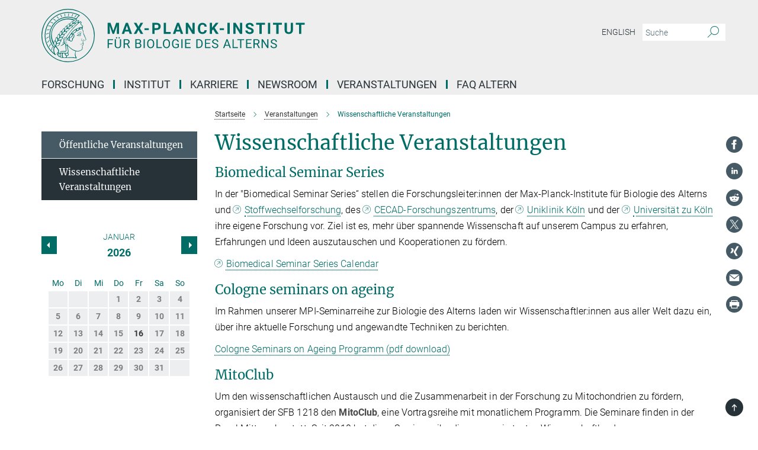

--- FILE ---
content_type: application/javascript
request_url: https://www.age.mpg.de/assets/responsive/live/tabcard-be5f79406a0a3cc678ea330446a0c4edde31069050268b66ce75cfda3592da0d.js
body_size: 13211
content:
!function(t){"function"==typeof define&&define.amd?define(t):t()}((function(){"use strict";function t(){}function e(t){return t()}function n(){return Object.create(null)}function o(t){t.forEach(e)}function r(t){return"function"==typeof t}function i(t,e){return t!=t?e==e:t!==e||t&&"object"==typeof t||"function"==typeof t}function l(t){return null==t?"":t}function a(t){Ot.forEach((e=>{e.c(t)||(Ot.delete(e),e.f())})),0!==Ot.size&&Lt(a)}function c(t,e){t.appendChild(e)}function d(t){if(!t)return document;const e=t.getRootNode?t.getRootNode():t.ownerDocument;return e&&e.host?e:t.ownerDocument}function s(t){const e=p("style");return e.textContent="/* empty */",u(d(t),e),e.sheet}function u(t,e){return c(t.head||t,e),e.sheet}function g(t,e,n){t.insertBefore(e,n||null)}function f(t){t.parentNode&&t.parentNode.removeChild(t)}function v(t,e){for(let n=0;n<t.length;n+=1)t[n]&&t[n].d(e)}function p(t){return document.createElement(t)}function h(t){return document.createTextNode(t)}function m(){return h(" ")}function b(){return h("")}function w(t,e,n,o){return t.addEventListener(e,n,o),()=>t.removeEventListener(e,n,o)}function x(t,e,n){null==n?t.removeAttribute(e):t.getAttribute(e)!==n&&t.setAttribute(e,n)}function y(t,e){e=""+e,t.data!==e&&(t.data=e)}function $(t,e){t.value=null==e?"":e}function k(t,e,n){for(let n=0;n<t.options.length;n+=1){const o=t.options[n];if(o.__value===e)return void(o.selected=!0)}n&&void 0===e||(t.selectedIndex=-1)}function _(t,e,n){t.classList.toggle(e,!!n)}function E(t,e,{bubbles:n=!1,cancelable:o=!1}={}){return new CustomEvent(t,{detail:e,bubbles:n,cancelable:o})}function M(t,e,n,o,r,i,l,a=0){const c=16.666/o;let u="{\n";for(let t=0;t<=1;t+=c){const o=e+(n-e)*i(t);u+=100*t+`%{${l(o,1-o)}}\n`}const g=u+`100% {${l(n,1-n)}}\n}`,f=`__svelte_${function(t){let e=5381,n=t.length;for(;n--;)e=(e<<5)-e^t.charCodeAt(n);return e>>>0}(g)}_${a}`,v=d(t),{stylesheet:p,rules:h}=Ht.get(v)||function(t,e){const n={stylesheet:s(e),rules:{}};return Ht.set(t,n),n}(v,t);h[f]||(h[f]=!0,p.insertRule(`@keyframes ${f} ${g}`,p.cssRules.length));const m=t.style.animation||"";return t.style.animation=`${m?`${m}, `:""}${f} ${o}ms linear ${r}ms 1 both`,Bt+=1,f}function T(t,e){const n=(t.style.animation||"").split(", "),o=n.filter(e?t=>t.indexOf(e)<0:t=>-1===t.indexOf("__svelte")),r=n.length-o.length;r&&(t.style.animation=o.join(", "),Bt-=r,Bt||Lt((()=>{Bt||(Ht.forEach((t=>{const{ownerNode:e}=t.stylesheet;e&&f(e)})),Ht.clear())})))}function A(t){It=t}function D(){if(!It)throw new Error("Function called outside component initialization");return It}function C(t){Pt.push(t)}function N(){if(0!==Xt)return;const t=It;do{try{for(;Xt<jt.length;){const t=jt[Xt];Xt++,A(t),S(t.$$)}}catch(t){throw jt.length=0,Xt=0,t}for(A(null),jt.length=0,Xt=0;Wt.length;)Wt.pop()();for(let t=0;t<Pt.length;t+=1){const e=Pt[t];Yt.has(e)||(Yt.add(e),e())}Pt.length=0}while(jt.length);for(;Kt.length;)Kt.pop()();Jt=!1,Yt.clear(),A(t)}function S(t){if(null!==t.fragment){t.update(),o(t.before_update);const e=t.dirty;t.dirty=[-1],t.fragment&&t.fragment.p(t.ctx,e),t.after_update.forEach(C)}}function R(t,e,n){t.dispatchEvent(E(`${e?"intro":"outro"}${n}`))}function z(){Qt={r:0,c:[],p:Qt}}function L(){Qt.r||o(Qt.c),Qt=Qt.p}function O(t,e){t&&t.i&&(Gt.delete(t),t.i(e))}function q(t,e,n,o){if(t&&t.o){if(Gt.has(t))return;Gt.add(t),Qt.c.push((()=>{Gt.delete(t),o&&(n&&t.d(1),o())})),t.o(e)}else o&&o()}function H(e,n,i,l){function c(){h&&T(e,h)}function d(t,e){const n=t.b-f;return e*=Math.abs(n),{a:f,b:t.b,d:n,duration:e,start:t.start,end:t.start+e,group:t.group}}function s(n){const{delay:r=0,duration:i=300,easing:l=St,tick:s=t,css:m}=g||Vt,b={start:zt()+r,b:n};n||(b.group=Qt,Qt.r+=1),"inert"in e&&(n?void 0!==u&&(e.inert=u):(u=e.inert,e.inert=!0)),v||p?p=b:(m&&(c(),h=M(e,f,n,i,r,l,m)),n&&s(0,1),v=d(b,i),C((()=>R(e,n,"start"))),function(t){let e;0===Ot.size&&Lt(a),new Promise((n=>{Ot.add(e={c:t,f:n})}))}((t=>{if(p&&t>p.start&&(v=d(p,i),p=null,R(e,v.b,"start"),m&&(c(),h=M(e,f,v.b,v.duration,0,l,g.css))),v)if(t>=v.end)s(f=v.b,1-f),R(e,v.b,"end"),p||(v.b?c():--v.group.r||o(v.group.c)),v=null;else if(t>=v.start){const e=t-v.start;f=v.a+v.d*l(e/v.duration),s(f,1-f)}return!(!v&&!p)})))}let u,g=n(e,i,{direction:"both"}),f=l?0:1,v=null,p=null,h=null;return{run(t){r(g)?(Ut||(Ut=Promise.resolve(),Ut.then((()=>{Ut=null}))),Ut).then((()=>{g=g({direction:t?"in":"out"}),s(t)})):s(t)},end(){c(),v=p=null}}}function I(t){return void 0!==t?.length?t:Array.from(t)}function B(t,e){const n=t.$$;null!==n.fragment&&(function(t){const e=[],n=[];Pt.forEach((o=>-1===t.indexOf(o)?e.push(o):n.push(o))),n.forEach((t=>t())),Pt=e}(n.after_update),o(n.on_destroy),n.fragment&&n.fragment.d(e),n.on_destroy=n.fragment=null,n.ctx=[])}function j(t,e){-1===t.$$.dirty[0]&&(jt.push(t),Jt||(Jt=!0,Ft.then(N)),t.$$.dirty.fill(0)),t.$$.dirty[e/31|0]|=1<<e%31}function W(i,l,a,c,d,s,u=null,g=[-1]){const v=It;A(i);const p=i.$$={fragment:null,ctx:[],props:s,update:t,not_equal:d,bound:n(),on_mount:[],on_destroy:[],on_disconnect:[],before_update:[],after_update:[],context:new Map(l.context||(v?v.$$.context:[])),callbacks:n(),dirty:g,skip_bound:!1,root:l.target||v.$$.root};u&&u(p.root);let h=!1;if(p.ctx=a?a(i,l.props||{},((t,e,...n)=>{const o=n.length?n[0]:e;return p.ctx&&d(p.ctx[t],p.ctx[t]=o)&&(!p.skip_bound&&p.bound[t]&&p.bound[t](o),h&&j(i,t)),e})):[],p.update(),h=!0,o(p.before_update),p.fragment=!!c&&c(p.ctx),l.target){if(l.hydrate){const t=function(t){return Array.from(t.childNodes)}(l.target);p.fragment&&p.fragment.l(t),t.forEach(f)}else p.fragment&&p.fragment.c();l.intro&&O(i.$$.fragment),function(t,n,i){const{fragment:l,after_update:a}=t.$$;l&&l.m(n,i),C((()=>{const n=t.$$.on_mount.map(e).filter(r);t.$$.on_destroy?t.$$.on_destroy.push(...n):o(n),t.$$.on_mount=[]})),a.forEach(C)}(i,l.target,l.anchor),N()}A(v)}function P(t,{delay:e=0,duration:n=400,easing:o=St}={}){const r=+getComputedStyle(t).opacity;return{delay:e,duration:n,easing:o,css:t=>"opacity: "+t*r}}function K(t){return[...t.querySelectorAll("td, th").values()].map((t=>t.colSpan||1)).reduce(((t,e)=>t+e))}function F(t){let e=Symbol("Unfilled Cell"),n=[...t.querySelectorAll("tr").values()],o=Math.max(...n.map(K),0),r=new Array(n.length).fill(0).map((()=>new Array(o).fill(e))),i=new Array(o).fill("auto");return n.forEach(((t,n)=>{let o=t.querySelectorAll("td, th"),l=0;o.forEach((t=>{for(;r[n][l]!=e;)l++;0==n&&(i[l]=t.dataset.width?.toString()||"auto");for(let e=0;e<t.colSpan;e++)for(let o=0;o<t.rowSpan;o++)r[n+o][l+e]=t.innerHTML}))})),{tabData:r.map((t=>t.map((t=>"string"!=typeof t?"":t)))),widths:i}}function J(t,e,n){let o=[...n],r=o.splice(t,1)[0];return e>t&&(e-=1),o.splice(e,0,r),o}function Y(t,e,n){let o=function(t,e){return function(n){return J(t,e,n)}}(t,e);return n.map(o)}function U(t){!function(t,e,n){const o=d(t);if(!o.getElementById(e)){const t=p("style");t.id=e,t.textContent=n,u(o,t)}}(t,"svelte-1tegbvc","@media(min-width: 640px){}.generic-responsive-table.svelte-1tegbvc.svelte-1tegbvc{text-align:left;position:relative;clear:both}.tabcard-container-grid.svelte-1tegbvc>div.svelte-1tegbvc,.tabcard-container-scrolling-grid.svelte-1tegbvc>div.svelte-1tegbvc{position:relative}.remove-column.svelte-1tegbvc.svelte-1tegbvc{position:absolute;left:50%;transform:translate(-50%, -50%);top:0%;width:16px;height:16px;border-radius:8px;z-index:1;cursor:pointer;background-color:red;background-image:url(\"data:image/svg+xml;utf8,<svg xmlns='http://www.w3.org/2000/svg' viewBox='0 0 1 1'><line x1='0' y1='0.5' x2='1' y2='0.5' stroke='white' stroke-width='0.325' /></svg>\");background-position:center center;background-size:8px 8px;background-repeat:no-repeat;z-index:12}.make-first-mobile-column.svelte-1tegbvc.svelte-1tegbvc,.is-first-mobile-column.svelte-1tegbvc.svelte-1tegbvc{position:absolute;left:50%;transform:translate(-50%, -50%);top:0%;width:16px;height:16px;border:2px solid gray;border-radius:8px;z-index:1;cursor:pointer;background-color:white;z-index:12}@keyframes svelte-1tegbvc-pin{0%{transform:rotate(0deg) }33%{transform:rotate(10deg) }66%{transform:rotate(-10deg) }100%{transform:rotate(0deg) }}.is-first-mobile-column.svelte-1tegbvc.svelte-1tegbvc::before{display:block;content:\"\ud83d\udccc\";font-size:20px;text-shadow:2px 2px 4px grey;position:absolute;top:-18px;left:4px;transform-origin:10% 75%;animation:0.25s linear 2 svelte-1tegbvc-pin}.add-column.svelte-1tegbvc.svelte-1tegbvc{position:absolute;right:4px;top:0px;width:16px;height:16px;border-radius:8px;transform:translate(0%, 50%);z-index:1;cursor:pointer;background-color:green;background-image:url(\"data:image/svg+xml;utf8,<svg xmlns='http://www.w3.org/2000/svg' viewBox='0 0 1 1'><line x1='0' y1='0.5' x2='1' y2='0.5' stroke='white' stroke-width='0.325' /><line x1='0.5' y1='0' x2='0.5' y2='1' stroke='white' stroke-width='0.325' /></svg>\");background-position:center center;background-size:8px 8px;background-repeat:no-repeat;z-index:12}.add-row.svelte-1tegbvc.svelte-1tegbvc{background-color:green;position:absolute;width:16px;height:16px;border-radius:8px;left:50%;top:0;transform:translate(-50%, -50%);z-index:1;cursor:pointer;font-size:16px;background-color:green;background-image:url(\"data:image/svg+xml;utf8,<svg xmlns='http://www.w3.org/2000/svg' viewBox='0 0 1 1'><line x1='0' y1='0.5' x2='1' y2='0.5' stroke='white' stroke-width='0.325' /><line x1='0.5' y1='0' x2='0.5' y2='1' stroke='white' stroke-width='0.325' /></svg>\");background-position:center center;background-size:8px 8px;background-repeat:no-repeat;z-index:12}.add-row.last-row.svelte-1tegbvc.svelte-1tegbvc{top:unset;bottom:0;transform:translate(-50%, 50%)}.delete-row.svelte-1tegbvc.svelte-1tegbvc{width:16px;height:16px;border-radius:8px;background-color:red;color:white;cursor:pointer;position:absolute;left:0;top:0;transform:translate(-100%, 50%);background-color:red;background-image:url(\"data:image/svg+xml;utf8,<svg xmlns='http://www.w3.org/2000/svg' viewBox='0 0 1 1'><line x1='0' y1='0.5' x2='1' y2='0.5' stroke='white' stroke-width='0.325' /></svg>\");background-position:center center;background-size:8px 8px;background-repeat:no-repeat;z-index:12}.width-edit.svelte-1tegbvc.svelte-1tegbvc{position:absolute;top:-16px;left:0}.sticky-edit-container.svelte-1tegbvc.svelte-1tegbvc{position:sticky;top:45px;transform:translateY(-45px);height:0px;z-index:14}.edit-modes.svelte-1tegbvc.svelte-1tegbvc{position:absolute;display:flex;flex-flow:row nowrap;top:0px;right:0;background-color:white;-webkit-user-select:none;user-select:none;box-shadow:gray 2px 2px 6px}.vanish.svelte-1tegbvc.svelte-1tegbvc{opacity:0.0;visibility:hidden;transition:opacity 0.5s, visibility 0.5s;transition-delay:1.5s}.generic-responsive-table.responsive-table-grid.svelte-1tegbvc:hover .vanish.svelte-1tegbvc,.generic-responsive-table.responsive-table-grid.svelte-1tegbvc:focus-within .vanish.svelte-1tegbvc{opacity:1.0;visibility:visible;transition-delay:0.0s}.edit-mode.svelte-1tegbvc.svelte-1tegbvc{position:relative;padding:2px 8px;border:1px solid gray;border-width:1px 1px 1px 0px;font-size:0.8em;font-weight:bold;cursor:pointer;margin:0;border-radius:0}input.edit-mode.svelte-1tegbvc.svelte-1tegbvc{margin:0;width:30ch}.edit-mode-info.svelte-1tegbvc.svelte-1tegbvc{position:absolute;top:0;bottom:0;left:0;right:0;background:green;display:flex;align-items:center;justify-content:center;color:white}.edit-mode.svelte-1tegbvc.svelte-1tegbvc:first-child{border-width:1px}.edit-mode.active.svelte-1tegbvc.svelte-1tegbvc{background-color:gray;color:white}.edit-mode.impossible.svelte-1tegbvc.svelte-1tegbvc{color:gray}.edit-mode.mobile-mode.svelte-1tegbvc.svelte-1tegbvc{min-width:10ch}.edit-mode-hover-tray.svelte-1tegbvc.svelte-1tegbvc{opacity:0.0;visibility:hidden;position:absolute;bottom:-6px;right:-1px;transform:translateY(100%);z-index:10;background-color:white;transition:opacity 0.5s, visibility 0.5s;transition-delay:1.25s;box-shadow:gray 2px 2px 6px;width:54ch}.edit-mode.svelte-1tegbvc:hover .edit-mode-hover-tray.svelte-1tegbvc{opacity:1.0;visibility:visible;transition-delay:0s}.edit-option.svelte-1tegbvc.svelte-1tegbvc{position:relative;padding:2px 8px;border:1px solid gray;border-width:0px 1px 1px 1px;font-weight:bold;cursor:pointer;text-align:right}.force-changed-hint.svelte-1tegbvc.svelte-1tegbvc{position:absolute;left:-1px;top:50%;transform:translate(-100%, -50%);background-color:rgb(248, 191, 45);padding:3px 6px;border-radius:4px 0 0 4px}.edit-option.svelte-1tegbvc.svelte-1tegbvc:first-child{border-width:1px 1px 1px 1px}.to-be-erased.svelte-1tegbvc.svelte-1tegbvc{background:#FF8888}.to-be-moved-above-row.svelte-1tegbvc.svelte-1tegbvc{border-top:2px solid green}.to-be-moved-left-of-column.svelte-1tegbvc.svelte-1tegbvc{border-left:2px solid green}.tabcard-headers.svelte-1tegbvc.svelte-1tegbvc,.tabcard-entry.svelte-1tegbvc.svelte-1tegbvc{transition:background 0.5s}@media print{.tabcard-entry.svelte-1tegbvc.svelte-1tegbvc{overflow-wrap:break-word;word-break:break-word}}")}function X(t,e,n){const o=t.slice();return o[98]=e[n],o[100]=n,o}function G(t,e,n){const o=t.slice();return o[101]=e[n],o[103]=n,o}function Q(t,e,n){const o=t.slice();return o[104]=e[n],o[105]=e,o[106]=n,o}function V(t,e,n){const o=t.slice();return o[107]=e[n],o}function Z(t){let e,n,o,r;return{c(){e=p("div"),x(e,"class",n=l(t[18])+" svelte-1tegbvc"),x(e,"data-id",t[19]),_(e,"custom-widths",!Et(t[6]))},m(n,i){g(n,e,i),o||(r=w(e,"click",t[41]),o=!0)},p(t,o){262144&o[0]&&n!==(n=l(t[18])+" svelte-1tegbvc")&&x(e,"class",n),262208&o[0]&&_(e,"custom-widths",!Et(t[6]))},d(t){t&&f(e),o=!1,r()}}}function tt(t){let e,n,r,i,a,d,s,u,v,b,$,k,_,E,M,T,A,D,C,N,S,R,H,I,B,j,W,P,K,F,J,Y,U,X,G,Q,V,Z,tt,rt,it,lt,at,ct,dt="undefined"!=typeof CKEDITOR,st=t[20]("rearrange")+"",ut=t[20]("widths")+"",gt=t[20]("add_remove")+"",ft=t[20]("undo")+"",vt=t[20]("options")+"",pt=t[20]("mobile")+"",ht=t[20]("mobile_"+t[0])+"",mt=t[20]("sort_allowed")+"",bt=t[20]("sort_allowed_"+t[4])+"",wt=t[20]("headers_mode")+"",xt=t[20]("headers_mode_"+t[5])+"",yt=dt&&function(t){let e,n,o,r,i,a=t[20]("edit")+"";return{c(){e=p("button"),n=h(a),x(e,"class",o=l("edit-mode "+("edit"===t[2]?"active":""))+" svelte-1tegbvc")},m(o,l){g(o,e,l),c(e,n),r||(i=w(e,"click",t[50]),r=!0)},p(t,n){4&n[0]&&o!==(o=l("edit-mode "+("edit"===t[2]?"active":""))+" svelte-1tegbvc")&&x(e,"class",o)},d(t){t&&f(e),r=!1,i()}}}(t),$t=t[14]&&et(t),kt=t[15]&&nt(t),_t=t[16]&&ot(t);return{c(){e=p("div"),n=p("div"),r=p("input"),i=m(),yt&&yt.c(),a=m(),d=p("button"),s=h(st),v=m(),b=p("button"),$=h(ut),_=m(),E=p("button"),M=h(gt),A=m(),D=p("button"),C=h(ft),S=m(),R=p("div"),H=h(vt),I=m(),B=p("div"),j=p("div"),$t&&$t.c(),W=m(),P=h(pt),K=h(": "),F=h(ht),J=m(),Y=p("div"),kt&&kt.c(),U=m(),X=h(mt),G=h(": "),Q=h(bt),V=m(),Z=p("div"),_t&&_t.c(),tt=m(),rt=h(wt),it=h(": "),lt=h(xt),x(r,"class","edit-mode svelte-1tegbvc"),x(r,"type","text"),x(r,"maxlength","0"),x(r,"placeholder",t[20]("paste")),x(r,"style",`width: ${.85*t[20]("paste").length}ch`),x(d,"class",u=l("edit-mode "+("arrange"===t[2]?"active":""))+" svelte-1tegbvc"),x(b,"class",k=l("edit-mode "+("widths"===t[2]?"active":""))+" svelte-1tegbvc"),x(E,"class",T=l("edit-mode "+("addremove"===t[2]?"active":""))+" svelte-1tegbvc"),x(E,"role","button"),x(E,"tabindex","-1"),x(D,"class",N=l("edit-mode "+(t[11].length>0?"":"impossible"))+" svelte-1tegbvc"),x(j,"class","edit-option svelte-1tegbvc"),x(Y,"class","edit-option svelte-1tegbvc"),x(Z,"class","edit-option svelte-1tegbvc"),x(B,"class","edit-mode-hover-tray svelte-1tegbvc"),x(R,"class","edit-mode svelte-1tegbvc"),x(n,"class","edit-modes vanish svelte-1tegbvc"),x(e,"class","sticky-edit-container svelte-1tegbvc")},m(o,l){g(o,e,l),c(e,n),c(n,r),c(n,i),yt&&yt.m(n,null),c(n,a),c(n,d),c(d,s),c(n,v),c(n,b),c(b,$),c(n,_),c(n,E),c(E,M),c(n,A),c(n,D),c(D,C),c(n,S),c(n,R),c(R,H),c(R,I),c(R,B),c(B,j),$t&&$t.m(j,null),c(j,W),c(j,P),c(j,K),c(j,F),c(B,J),c(B,Y),kt&&kt.m(Y,null),c(Y,U),c(Y,X),c(Y,G),c(Y,Q),c(B,V),c(B,Z),_t&&_t.m(Z,null),c(Z,tt),c(Z,rt),c(Z,it),c(Z,lt),at||(ct=[w(r,"focus",t[49]),w(r,"paste",t[31]),w(d,"click",t[51]),w(b,"click",t[52]),w(E,"click",t[53]),w(D,"click",t[54]),w(j,"click",t[55]),w(Y,"click",t[56]),w(Z,"click",t[57])],at=!0)},p(t,e){dt&&yt.p(t,e),4&e[0]&&u!==(u=l("edit-mode "+("arrange"===t[2]?"active":""))+" svelte-1tegbvc")&&x(d,"class",u),4&e[0]&&k!==(k=l("edit-mode "+("widths"===t[2]?"active":""))+" svelte-1tegbvc")&&x(b,"class",k),4&e[0]&&T!==(T=l("edit-mode "+("addremove"===t[2]?"active":""))+" svelte-1tegbvc")&&x(E,"class",T),2048&e[0]&&N!==(N=l("edit-mode "+(t[11].length>0?"":"impossible"))+" svelte-1tegbvc")&&x(D,"class",N),t[14]?$t?($t.p(t,e),16384&e[0]&&O($t,1)):($t=et(t),$t.c(),O($t,1),$t.m(j,W)):$t&&(z(),q($t,1,1,(()=>{$t=null})),L()),1&e[0]&&ht!==(ht=t[20]("mobile_"+t[0])+"")&&y(F,ht),t[15]?kt?(kt.p(t,e),32768&e[0]&&O(kt,1)):(kt=nt(t),kt.c(),O(kt,1),kt.m(Y,U)):kt&&(z(),q(kt,1,1,(()=>{kt=null})),L()),16&e[0]&&bt!==(bt=t[20]("sort_allowed_"+t[4])+"")&&y(Q,bt),t[16]?_t?(_t.p(t,e),65536&e[0]&&O(_t,1)):(_t=ot(t),_t.c(),O(_t,1),_t.m(Z,tt)):_t&&(z(),q(_t,1,1,(()=>{_t=null})),L()),32&e[0]&&xt!==(xt=t[20]("headers_mode_"+t[5])+"")&&y(lt,xt)},d(t){t&&f(e),yt&&yt.d(),$t&&$t.d(),kt&&kt.d(),_t&&_t.d(),at=!1,o(ct)}}}function et(e){let n,o,r;return{c(){n=p("div"),n.textContent=`${e[20]("force_changed_option")}`,x(n,"class","force-changed-hint svelte-1tegbvc")},m(t,e){g(t,n,e),r=!0},p:t,i(t){r||(t&&C((()=>{r&&(o||(o=H(n,P,{duration:300},!0)),o.run(1))})),r=!0)},o(t){t&&(o||(o=H(n,P,{duration:300},!1)),o.run(0)),r=!1},d(t){t&&f(n),t&&o&&o.end()}}}function nt(e){let n,o,r;return{c(){n=p("div"),n.textContent=`${e[20]("force_changed_option")}`,x(n,"class","force-changed-hint svelte-1tegbvc")},m(t,e){g(t,n,e),r=!0},p:t,i(t){r||(t&&C((()=>{r&&(o||(o=H(n,P,{duration:300},!0)),o.run(1))})),r=!0)},o(t){t&&(o||(o=H(n,P,{duration:300},!1)),o.run(0)),r=!1},d(t){t&&f(n),t&&o&&o.end()}}}function ot(e){let n,o,r;return{c(){n=p("div"),n.textContent=`${e[20]("force_changed_option")}`,x(n,"class","force-changed-hint svelte-1tegbvc")},m(t,e){g(t,n,e),r=!0},p:t,i(t){r||(t&&C((()=>{r&&(o||(o=H(n,P,{duration:300},!0)),o.run(1))})),r=!0)},o(t){t&&(o||(o=H(n,P,{duration:300},!1)),o.run(0)),r=!1},d(t){t&&f(n),t&&o&&o.end()}}}function rt(t){function e(...e){return t[58](t[106],...e)}let n,o,r,i,l,a,c=0==t[106]&&1==t[1].length&&it(t),d=t[1][0].length>1&&lt(t);return{c(){n=p("div"),o=m(),c&&c.c(),r=m(),d&&d.c(),i=b(),x(n,"class","add-column vanish svelte-1tegbvc"),x(n,"title","Add column here")},m(t,s){g(t,n,s),g(t,o,s),c&&c.m(t,s),g(t,r,s),d&&d.m(t,s),g(t,i,s),l||(a=w(n,"click",e),l=!0)},p(e,n){0==(t=e)[106]&&1==t[1].length?c?c.p(t,n):(c=it(t),c.c(),c.m(r.parentNode,r)):c&&(c.d(1),c=null),t[1][0].length>1?d?d.p(t,n):(d=lt(t),d.c(),d.m(i.parentNode,i)):d&&(d.d(1),d=null)},d(t){t&&(f(n),f(o),f(r),f(i)),c&&c.d(t),d&&d.d(t),l=!1,a()}}}function it(e){let n,o,r;return{c(){n=p("div"),x(n,"class","add-row last-row vanish svelte-1tegbvc"),x(n,"title","Add row here")},m(t,i){g(t,n,i),o||(r=w(n,"click",e[59]),o=!0)},p:t,d(t){t&&f(n),o=!1,r()}}}function lt(t){function e(...e){return t[60](t[106],...e)}function n(...e){return t[61](t[106],...e)}let r,i,l;return{c(){r=p("div"),r.innerHTML="",x(r,"class","remove-column vanish svelte-1tegbvc"),x(r,"title","Remove this column")},m(o,a){g(o,r,a),i||(l=[w(r,"click",e),w(r,"mouseover",n),w(r,"mouseout",t[62])],i=!0)},p(e,n){t=e},d(t){t&&f(r),i=!1,o(l)}}}function at(t){function e(t){return t[106]==t[3]?dt:ct}let n,o=e(t),r=o(t);return{c(){r.c(),n=b()},m(t,e){r.m(t,e),g(t,n,e)},p(t,i){o===(o=e(t))&&r?r.p(t,i):(r.d(1),r=o(t),r&&(r.c(),r.m(n.parentNode,n)))},d(t){t&&f(n),r.d(t)}}}function ct(t){function e(...e){return t[63](t[106],...e)}let n,o,r;return{c(){n=p("div"),x(n,"class","make-first-mobile-column vanish svelte-1tegbvc"),x(n,"title",t[20]("make_first_mobile_column"))},m(t,i){g(t,n,i),o||(r=w(n,"click",e),o=!0)},p(e,n){t=e},d(t){t&&f(n),o=!1,r()}}}function dt(e){let n;return{c(){n=p("div"),x(n,"class","is-first-mobile-column vanish svelte-1tegbvc"),x(n,"title",e[20]("is_first_mobile_column"))},m(t,e){g(t,n,e)},p:t,d(t){t&&f(n)}}}function st(t){function e(){t[64].call(r,t[106])}let n,r,i,l,a,d,s,u=Tt(t[6])+"",v=!Dt(t[6],t[106]),m=v&&ut(t);return{c(){n=p("div"),r=p("select"),i=p("option"),l=h(u),m&&m.c(),i.__value="auto",$(i,i.__value),x(r,"class","edit-mode svelte-1tegbvc"),r.disabled=a=Dt(t[6],t[106]),void 0===t[6][t[106]]&&C(e),x(n,"class","width-edit svelte-1tegbvc")},m(o,a){g(o,n,a),c(n,r),c(r,i),c(i,l),m&&m.m(r,null),k(r,t[6][t[106]],!0),d||(s=[w(r,"change",e),w(r,"change",t[22])],d=!0)},p(e,n){t=e,64&n[0]&&u!==(u=Tt(t[6])+"")&&y(l,u),64&n[0]&&(v=!Dt(t[6],t[106])),v?m?m.p(t,n):(m=ut(t),m.c(),m.m(r,null)):m&&(m.d(1),m=null),64&n[0]&&a!==(a=Dt(t[6],t[106]))&&(r.disabled=a),64&n[0]&&k(r,t[6][t[106]])},d(t){t&&f(n),m&&m.d(),d=!1,o(s)}}}function ut(t){let e,n=I(At(t[6],t[106])),o=[];for(let e=0;e<n.length;e+=1)o[e]=gt(V(t,n,e));return{c(){for(let t=0;t<o.length;t+=1)o[t].c();e=b()},m(t,n){for(let e=0;e<o.length;e+=1)o[e]&&o[e].m(t,n);g(t,e,n)},p(t,r){if(64&r[0]){let i;for(n=I(At(t[6],t[106])),i=0;i<n.length;i+=1){const l=V(t,n,i);o[i]?o[i].p(l,r):(o[i]=gt(l),o[i].c(),o[i].m(e.parentNode,e))}for(;i<o.length;i+=1)o[i].d(1);o.length=n.length}},d(t){t&&f(e),v(o,t)}}}function gt(t){let e,n,o,r,i=t[107]+"";return{c(){e=p("option"),n=h(i),o=h("%"),e.__value=r=t[107],$(e,e.__value)},m(t,r){g(t,e,r),c(e,n),c(e,o)},p(t,o){64&o[0]&&i!==(i=t[107]+"")&&y(n,i),64&o[0]&&r!==(r=t[107])&&(e.__value=r,$(e,e.__value))},d(t){t&&f(e)}}}function ft(t){function e(...e){return t[65](t[106],...e)}function n(...e){return t[66](t[106],...e)}function i(...e){return t[67](t[106],...e)}let a,d,s,u,v,h,b,y,$,k,_,E=t[104]+"",M="addremove"==t[2]&&rt(t),T="arrange"==t[2]&&"card"==t[0]&&at(t),A="widths"==t[2]&&st(t);return{c(){a=p("div"),d=new qt(!1),s=m(),M&&M.c(),u=m(),T&&T.c(),v=m(),A&&A.c(),d.a=s,x(a,"contenteditable",h="edit"===t[2]?"true":null),x(a,"draggable",b="arrange"===t[2]||null),x(a,"class",y=l(Ct(t[5])+" "+t[23](t[1][0],t[106])+$t(0,t[106],t[12])+_t(t[106],t[9],t[10],t[4]&&"live"==t[2]))+" svelte-1tegbvc"),x(a,"data-column",$=t[104]),x(a,"data-coords",JSON.stringify({col:t[106],row:0}))},m(o,l){g(o,a,l),d.m(E,a),c(a,s),M&&M.m(a,null),c(a,u),T&&T.m(a,null),c(a,v),A&&A.m(a,null),k||(_=[w(a,"dragstart",(function(){r("arrange"===t[2]?e:null)&&("arrange"===t[2]?e:null).apply(this,arguments)})),w(a,"dragover",(function(){r("arrange"===t[2]?oe:null)&&("arrange"===t[2]?oe:null).apply(this,arguments)})),w(a,"drop",(function(){r("arrange"===t[2]?n:null)&&("arrange"===t[2]?n:null).apply(this,arguments)})),w(a,"dragend",t[27]),w(a,"click",(function(){r(t[4]?i:null)&&(t[4]?i:null).apply(this,arguments)}))],k=!0)},p(e,n){t=e,2&n[0]&&E!==(E=t[104]+"")&&d.p(E),"addremove"==t[2]?M?M.p(t,n):(M=rt(t),M.c(),M.m(a,u)):M&&(M.d(1),M=null),"arrange"==t[2]&&"card"==t[0]?T?T.p(t,n):(T=at(t),T.c(),T.m(a,v)):T&&(T.d(1),T=null),"widths"==t[2]?A?A.p(t,n):(A=st(t),A.c(),A.m(a,null)):A&&(A.d(1),A=null),4&n[0]&&h!==(h="edit"===t[2]?"true":null)&&x(a,"contenteditable",h),4&n[0]&&b!==(b="arrange"===t[2]||null)&&x(a,"draggable",b),5686&n[0]&&y!==(y=l(Ct(t[5])+" "+t[23](t[1][0],t[106])+$t(0,t[106],t[12])+_t(t[106],t[9],t[10],t[4]&&"live"==t[2]))+" svelte-1tegbvc")&&x(a,"class",y),2&n[0]&&$!==($=t[104])&&x(a,"data-column",$)},d(t){t&&f(a),M&&M.d(),T&&T.d(),A&&A.d(),k=!1,o(_)}}}function vt(t){function e(...e){return t[68](t[100],...e)}function n(...e){return t[70](t[100],...e)}function r(...e){return t[71](t[100],...e)}let i,l,a,c,d,s,u=t[100]==t[1].length-2&&pt(t);return{c(){i=p("div"),l=m(),u&&u.c(),a=m(),c=p("div"),x(i,"class","add-row vanish svelte-1tegbvc"),x(i,"title","Add row here"),x(c,"class","delete-row vanish svelte-1tegbvc"),x(c,"title","Delete this row")},m(o,f){g(o,i,f),g(o,l,f),u&&u.m(o,f),g(o,a,f),g(o,c,f),d||(s=[w(i,"click",e),w(c,"click",n),w(c,"mouseover",r),w(c,"mouseout",t[72])],d=!0)},p(e,n){(t=e)[100]==t[1].length-2?u?u.p(t,n):(u=pt(t),u.c(),u.m(a.parentNode,a)):u&&(u.d(1),u=null)},d(t){t&&(f(i),f(l),f(a),f(c)),u&&u.d(t),d=!1,o(s)}}}function pt(t){function e(...e){return t[69](t[100],...e)}let n,o,r;return{c(){n=p("div"),x(n,"class","add-row last-row vanish svelte-1tegbvc"),x(n,"title","Add row here")},m(t,i){g(t,n,i),o||(r=w(n,"click",e),o=!0)},p(e,n){t=e},d(t){t&&f(n),o=!1,r()}}}function ht(t){function e(...e){return t[73](t[100],t[103],...e)}function n(...e){return t[74](t[100],t[103],...e)}function i(...e){return t[75](t[100],t[103],...e)}let a,d,s,u,v,h,b,y,$,k,_,E,M=t[101]+"",T="addremove"==t[2]&&0==t[103]&&vt(t);return{c(){a=p("div"),d=new qt(!1),s=m(),T&&T.c(),d.a=s,x(a,"contenteditable",u="edit"===t[2]?"true":null),x(a,"draggable",v="arrange"===t[2]||null),x(a,"class",h=l("tabcard-entry "+t[23](t[98],t[103],t[3])+$t(t[100]+1,t[103],t[12])+kt(t[100]+1,t[103],t[13]))+" svelte-1tegbvc"),x(a,"data-field-label",b=wt(t[1][0][t[103]])),x(a,"data-blank",y=!t[101].trim()),x(a,"data-row-id","uniqueTableId-"+t[100]),x(a,"data-field-label-readable",$=wt(t[1][0][t[103]])),x(a,"data-mobile-order",k=t[24](t[100],t[103],t[3],t[1])),x(a,"data-coords",JSON.stringify({col:t[103],row:t[100]+1}))},m(o,l){g(o,a,l),d.m(M,a),c(a,s),T&&T.m(a,null),_||(E=[w(a,"dragstart",(function(){r("arrange"===t[2]?e:null)&&("arrange"===t[2]?e:null).apply(this,arguments)})),w(a,"dragover",(function(){r("arrange"===t[2]?re:null)&&("arrange"===t[2]?re:null).apply(this,arguments)})),w(a,"dragenter",(function(){r("arrange"===t[2]?n:null)&&("arrange"===t[2]?n:null).apply(this,arguments)})),w(a,"drop",(function(){r("arrange"===t[2]?i:null)&&("arrange"===t[2]?i:null).apply(this,arguments)})),w(a,"dragend",t[27])],_=!0)},p(e,n){t=e,1542&n[0]&&M!==(M=t[101]+"")&&d.p(M),"addremove"==t[2]&&0==t[103]?T?T.p(t,n):(T=vt(t),T.c(),T.m(a,null)):T&&(T.d(1),T=null),4&n[0]&&u!==(u="edit"===t[2]?"true":null)&&x(a,"contenteditable",u),4&n[0]&&v!==(v="arrange"===t[2]||null)&&x(a,"draggable",v),13838&n[0]&&h!==(h=l("tabcard-entry "+t[23](t[98],t[103],t[3])+$t(t[100]+1,t[103],t[12])+kt(t[100]+1,t[103],t[13]))+" svelte-1tegbvc")&&x(a,"class",h),2&n[0]&&b!==(b=wt(t[1][0][t[103]]))&&x(a,"data-field-label",b),1542&n[0]&&y!==(y=!t[101].trim())&&x(a,"data-blank",y),2&n[0]&&$!==($=wt(t[1][0][t[103]]))&&x(a,"data-field-label-readable",$),10&n[0]&&k!==(k=t[24](t[100],t[103],t[3],t[1]))&&x(a,"data-mobile-order",k)},d(t){t&&f(a),T&&T.d(),_=!1,o(E)}}}function mt(t){let e,n=I(t[98]),o=[];for(let e=0;e<n.length;e+=1)o[e]=ht(G(t,n,e));return{c(){for(let t=0;t<o.length;t+=1)o[t].c();e=b()},m(t,n){for(let e=0;e<o.length;e+=1)o[e]&&o[e].m(t,n);g(t,e,n)},p(t,r){if(1065367054&r[0]|2240&r[1]){let i;for(n=I(t[98]),i=0;i<n.length;i+=1){const l=G(t,n,i);o[i]?o[i].p(l,r):(o[i]=ht(l),o[i].c(),o[i].m(e.parentNode,e))}for(;i<o.length;i+=1)o[i].d(1);o.length=n.length}},d(t){t&&f(e),v(o,t)}}}function bt(e){let n,o,r,i,a,d,s,u,h,b,y,$,k="card"!=e[0]&&Z(e),_="live"!==e[2]&&tt(e),E=I(e[1][0]||[]),M=[];for(let t=0;t<E.length;t+=1)M[t]=ft(Q(e,E,t));let T=I("live"===e[2]?e[42](e[1].slice(1),e[9],e[10]):e[1].slice(1)),A=[];for(let t=0;t<T.length;t+=1)A[t]=mt(X(e,T,t));return{c(){n=p("div"),k&&k.c(),o=m(),_&&_.c(),r=m(),i=p("div");for(let t=0;t<M.length;t+=1)M[t].c();a=m();for(let t=0;t<A.length;t+=1)A[t].c();d=m(),s=p("style"),s.textContent='[data-id="{uniqueTableId}"] {\n      grid-template-columns: 1fr repeat(6, minmax(auto, max-content));\n    }',x(i,"class",u=l(e[17])+" svelte-1tegbvc"),x(i,"data-length","10"),x(i,"data-columns",h=xt(e[1])),x(i,"data-show-filter","true"),x(i,"data-id",e[19]),x(i,"style",b=yt(e[2])),x(n,"class","generic-responsive-table responsive-table-grid svelte-1tegbvc")},m(t,l){g(t,n,l),k&&k.m(n,null),c(n,o),_&&_.m(n,null),c(n,r),c(n,i);for(let t=0;t<M.length;t+=1)M[t]&&M[t].m(i,null);c(i,a);for(let t=0;t<A.length;t+=1)A[t]&&A[t].m(i,null);c(i,d),c(i,s),e[76](s),e[77](n),y||($=w(i,"scroll",e[40]),y=!0)},p(t,e){if("card"!=t[0]?k?k.p(t,e):(k=Z(t),k.c(),k.m(n,o)):k&&(k.d(1),k=null),"live"!==t[2]?_?_.p(t,e):(_=tt(t),_.c(),_.m(n,r)):_&&(_.d(1),_=null),785389183&e[0]|4464&e[1]){let n;for(E=I(t[1][0]||[]),n=0;n<E.length;n+=1){const o=Q(t,E,n);M[n]?M[n].p(o,e):(M[n]=ft(o),M[n].c(),M[n].m(i,a))}for(;n<M.length;n+=1)M[n].d(1);M.length=E.length}if(1065367054&e[0]|2240&e[1]){let n;for(T=I("live"===t[2]?t[42](t[1].slice(1),t[9],t[10]):t[1].slice(1)),n=0;n<T.length;n+=1){const o=X(t,T,n);A[n]?A[n].p(o,e):(A[n]=mt(o),A[n].c(),A[n].m(i,d))}for(;n<A.length;n+=1)A[n].d(1);A.length=T.length}131072&e[0]&&u!==(u=l(t[17])+" svelte-1tegbvc")&&x(i,"class",u),2&e[0]&&h!==(h=xt(t[1]))&&x(i,"data-columns",h),4&e[0]&&b!==(b=yt(t[2]))&&x(i,"style",b)},i:t,o:t,d(t){t&&f(n),k&&k.d(),_&&_.d(),v(M,t),v(A,t),e[76](null),e[77](null),y=!1,$()}}}function wt(t){return ne.innerHTML=t,ne.style.display="none",ne.innerText.replace(/([\n\r\t]+\s*)+/g," ").trim()}function xt(t){try{return t[0].length}catch(t){return 1}}function yt(t){if("addremove"==t)return"padding-top: 8px; margin-top: -8px;"}function $t(t,e,n){return t==n.row||e==n.col?" to-be-erased ":""}function kt(t,e,n){return t==n.row?"to-be-moved-above-row ":e==n.col?"to-be-moved-left-of-column ":void 0}function _t(t,e,n,o){return o?t==e?n?"sort-asc ":"sort-desc ":"not-sorted ":""}function Et(t){return 0==t.length||t.every((t=>"auto"===t))}function Mt(t){let e=t.filter((t=>"auto"!=t));return function(t){if(0==t.length)return 100;let e=t.filter((t=>"auto"!=t)).reduce(((t,e)=>t+parseInt(e)),0);return 100-e}(t)/(t.length-e.length)}function Tt(t){return Et(t)?"Auto":Mt(t).toFixed(1)+"%*"}function At(t,e){let n=t.toSpliced(e,1).map((t=>parseInt(t)||5)).reduce(((t,e)=>t+e),0),o=Math.floor((100-n)/5);return new Array(o).fill(1).map(((t,e)=>(5+5*e).toString()))}function Dt(t,e){return 0!=t.length&&(1==t.filter((t=>"auto"==t||!t)).length&&("auto"==t[e]||!t[e]))}function Ct(t){return"no-headers"==t?"tabcard-entry":"tabcard-headers"}function Nt(t,e,n){function o(){let t="edit"==O?L.map((t=>[...t])):z.map((t=>[...t])),e=[...P];n(11,G=[{tableData:t,widthsData:e},...G])}function r(){G.length>0&&("edit"==O?(n(2,O="unedit"),n(6,[{tableData:L,widthsData:P},...G]=G,P,n(11,G))):n(1,[{tableData:z,widthsData:P},...G]=G,z,n(6,P),n(11,G)),i())}function i(){let t=function(t,e){let[n,...o]=t;return function(t){let e=0;return t.trim().split(/(<\/?[^</>]{2,}>|[\r\n]+)/g).map((t=>t.trim())).filter((t=>!!t)).reduce(((t,n)=>{let o=n.match(/^<\/[^</>]{2,}>$/),r=n.match(/^<[^</>]{2,}>$/);o&&(e-=2);let i=" ".repeat(e)+n+"\n";return r&&(e+=2),t+i}),"")}(`\n      <table>\n        <thead>\n          <tr>\n            ${n.map(((t,n)=>{return`<th${o=e?.[n],o&&"auto"!=o?` data-width="${o}"`:""}>${t}</th>`;var o})).join("")}\n          </tr>\n        </thead>\n        <tbody>\n          ${o.map((t=>`<tr>${t.map((t=>`<td>${t}</td>`)).join("")}</tr>`)).join("")}\n        </tbody>\n      </table>`)}("edit"==O?L:z,P),e={tableData:t,primaryMobileColumn:H,columnWidth:I,mobileMode:B,sortAllowed:j,headerMode:W,widths:Et(P)?[]:P};C("tabcard-changed",e)}function l({row:t=-1,col:e=-1}={}){n(12,Z={row:t,col:e})}function a(t,e){t.dataTransfer.setData("text/plain",JSON.stringify(e)),et=e}function c(t,e){t.preventDefault(),"row"==et.type?n(13,tt={row:e.row,col:-1}):"col"==et.type?n(13,tt={row:-1,col:e.col}):"any"==et.type&&(e.row==et.row&&e.col==et.col?n(13,tt={row:-1,col:-1}):e.row==et.row?n(13,tt={row:-1,col:e.col}):n(13,tt={row:e.row,col:-1}))}function d(t,e){t.preventDefault();var r=JSON.parse(t.dataTransfer.getData("text"));o(),"col"===r.type?n(1,z=Y(r.index,e.col,z)):"row"===r.type?n(1,z=te(r.index,Math.max(e.row,1),z)):"any"===r.type&&(r.row==e.row?n(1,z=Y(r.col,e.col,z)):n(1,z=te(r.row,Math.max(e.row,1),z))),n(13,tt={row:-1,col:-1}),i()}function s(t){n(2,O=t)}function u(){"card"==B?n(0,B="scroll"):"scroll"==B?n(0,B="scroll-all"):"scroll-all"==B&&(n(0,B="card"),"headers"!=W&&(n(5,W="headers"),n(16,rt=!0),n(14,nt=!1),it(v))),i()}function g(){j||"headers"!=W&&(n(5,W="headers"),n(16,rt=!0),n(15,ot=!1),it(v)),n(4,j=!j),i()}function f(){"headers"==W?("card"==B&&(n(0,B="scroll"),n(14,nt=!0),n(16,rt=!1),it(v)),j&&(n(4,j=!1),n(15,ot=!0),n(16,rt=!1),it(v)),n(5,W="no-headers")):n(5,W="headers"),i()}function v(){n(14,nt=!1),n(15,ot=!1),n(16,rt=!1)}function p(t){let e=CKEDITOR.inline(t,{enterMode:CKEDITOR.ENTER_BR,shiftEnterMode:CKEDITOR.ENTER_BR,removePlugins:"tinymce"});return e.on("change",(e=>{let n=JSON.parse(t.dataset.coords);L[n.row][n.col]=e.editor.getData(),i()})),e.on("focus",o),e}function h(){let t=N.querySelectorAll(".tabcard-headers, .tabcard-entry");lt=[...t.values()].map(p)}function m(t){o(),n(1,z=function(t,e){let n=e.map(function(t){return function(e){let n=[...e];return n.splice(t,0,""),n}}(t));return n[0][t]="Empty",n}(t,z)),n(6,P=0==P.length?[]:P.toSpliced(t,0,"auto")),i()}function b(t){o(),n(1,z=function(t,e){let n=e.map(function(t){return function(e){let n=[...e];return n.splice(t,1),n}}(t));return n}(t,z)),z[0].length<=H&&n(3,H=0),
n(6,P=P.toSpliced(t,1)),l(),i()}function w(t){o(),n(1,z=function(t,e){let n=[...e];return n.splice(t,0,new Array(e[0].length).fill("")),n[t][0]="Empty",n}(t,z)),i()}function x(t){o(),n(1,z=function(t,e){let n=[...e];return n.splice(t,1),n}(t,z)),l(),i()}function y(t){n(3,H=t),i()}function $(){return"card"==B?function(){let t="";if("card"==B)for(let e=0;e<(z.length-1)*z[0].length;e++)t+=`[data-id="${R}"] [data-mobile-order="${e}"] {\n          order: ${e};\n        }`;return`@media screen and (max-width: 1260px) {${t}}`}():function(){let t="",e="",n=100/z[0].length;const o=Et(P)?1260:1e3;return t+=`[data-id="${R}"].tabcard-container-scrolling-grid {\n      grid-template-columns: repeat(${z[0].length}, ${Math.max(50,n)}%);\n    }`,"scroll-all"!=B&&(t+=`[data-id="${R}"].tabcard-container-scrolling-grid > div:nth-child(${z[0].length}n+1) {\n        position: sticky;\n        background: white;\n        z-index: 1;\n        left: 0;\n      }`,z[0].length>2&&(t+=`[data-id="${R}"].table-scroll-indicator { margin-left: ${Math.max(50,n)}% }`)),z[0].length<=2&&(t+=`[data-id="${R}"].table-scroll-indicator { display: none }`),e+=`[data-id="${R}"].tabcard-container-scrolling-grid {\n      grid-template-columns: repeat(${z[0].length}, ${Math.max(33.33333333333,n)}%);\n    }`,"scroll-all"!=B&&(e+=`[data-id="${R}"].tabcard-container-scrolling-grid > div:nth-child(${z[0].length}n+1) {\n        position: sticky;\n        background: white;\n        z-index: 1;\n        left: 0;\n      }`,z[0].length>3&&(e+=`[data-id="${R}"].table-scroll-indicator { margin-left: ${Math.max(33.33333333333,n)}% }`)),z[0].length<=3&&(e+=`[data-id="${R}"].table-scroll-indicator { display: none }`),`\n      @media screen and (max-width: 845px) {${t}}\n      @media screen and (max-width: ${o}px) and (min-width: 846px) {${e}}\n      `}()}function k(t){U==t?n(10,X=!X):(n(9,U=t),n(10,X=!0))}let _,M,T,A;const C=function(){const t=D();return(e,n,{cancelable:o=!1}={})=>{const r=t.$$.callbacks[e];if(r){const i=E(e,n,{cancelable:o});return r.slice().forEach((e=>{e.call(t,i)})),!i.defaultPrevented}return!0}}();let N,S,R="rwd-tabcard-"+ee++,{tabData:z=[]}=e,L=[],{mode:O="live"}=e,q="live",{primaryMobileColumn:H=0}=e,{columnWidth:I="even"}=e,{mobileMode:B="card"}=e,{sortAllowed:j=!1}=e,{headerMode:W="headers"}=e,{widths:P=[]}=e,K=!1,J=!0,U=-1,X=!0,G=[],Q=!1;window.MpgCommon&&(Q=window.MpgCommon.i18n);let V,Z={row:-1,col:-1},tt={row:-1,col:-1},et={},nt=!1,ot=!1,rt=!1,it=function(t,e){V&&clearTimeout(V),V=setTimeout(t,3500,e)},lt=[];var at;return at=()=>{q!=O&&("edit"==O?(L=z.map((t=>[...t])),setTimeout(h,100)):"edit"==q&&(lt.map((t=>t.destroy())),lt=[],n(1,z=[]),setTimeout((()=>{n(1,z=L),"unedit"==O&&n(2,O="edit")}),1)))},D().$$.before_update.push(at),function(t){D().$$.after_update.push(t)}((()=>{if(q=O,z[0])if(Et(P))switch(I){case"first-free":n(8,S.innerHTML=`[data-id="${R}"] {\n            grid-template-columns: 1fr repeat(${z[0].length-1}, minmax(auto, max-content));\n          }`+$(),S);break;case"last-free":n(8,S.innerHTML=`[data-id="${R}"] {\n            grid-template-columns: repeat(${z[0].length-1}, minmax(auto, max-content)) 1fr;\n          }`+$(),S);break;default:n(8,S.innerHTML=`[data-id="${R}"] {\n            grid-template-columns: repeat(${z[0].length}, auto);\n          }`+$(),S)}else n(8,S.innerHTML=`[data-id="${R}"] {\n          grid-template-columns: ${function(t){return t.map((e=>"auto"==e?`${Mt(t)}%`:e+"%")).join(" ")}(P)};\n        }`+$(),S)})),t.$$set=t=>{"tabData"in t&&n(1,z=t.tabData),"mode"in t&&n(2,O=t.mode),"primaryMobileColumn"in t&&n(3,H=t.primaryMobileColumn),"columnWidth"in t&&n(44,I=t.columnWidth),"mobileMode"in t&&n(0,B=t.mobileMode),"sortAllowed"in t&&n(4,j=t.sortAllowed),"headerMode"in t&&n(5,W=t.headerMode),"widths"in t&&n(6,P=t.widths)},t.$$.update=()=>{32768&t.$$.dirty[1]&&n(48,_=J?"scroll-start":""),16384&t.$$.dirty[1]&&n(47,M=K?"scroll-end":""),196608&t.$$.dirty[1]&&n(18,T=["table-scroll-indicator",_,M].filter((t=>!!t)).join(" ")),1&t.$$.dirty[0]&&n(17,A="card"==B?"tabcard-container-grid":"tabcard-container-scrolling-grid")},[B,z,O,H,j,W,P,N,S,U,X,G,Z,tt,nt,ot,rt,A,T,R,function(t){let e="responsive_table_"+t;return Q?Q.t(e):t},r,i,function(t,e){let n="";return e==H&&(n+="first-mobile "),0==e&&(n+="first first-desktop "),e==t.length-1&&(n+="last "),n},function(t,e,n){let o=t*z[0].length;return e<n?o+e+1:e==n?o:o+e},l,a,function(){et={}},c,d,s,function(t){for(let e=0;e<t.clipboardData.items.length;e++){let r=t.clipboardData.items[e].type;if("text/html"!=r)continue;let l=t.clipboardData.getData(r),a=document.createElement("div");a.contentEditable="true",a.innerHTML=l;let c=CKEDITOR.inline(a,{enterMode:CKEDITOR.ENTER_BR,shiftEnterMode:CKEDITOR.ENTER_BR,extraAllowedContent:"table tbody th tr td [*] {*} (*)"});c.on("dataReady",(function(){let t=c.getData();a.innerHTML=t;let e=a.querySelector("table");if(e){let{tabData:t,widths:r}=F(e);o(),n(1,z=t),n(6,P=r||[]),i()}setTimeout((function(){c.destroy()}),1e3)}));break}t.preventDefault()},u,g,f,m,b,w,x,y,function(t){let e=t.target;n(45,K=e.scrollWidth-Math.abs(e.scrollLeft)<e.clientWidth+5),n(46,J=e.scrollLeft<5)},function(t){let e=t.offsetX/t.target.clientWidth<.5?-1:1,n=N.querySelector(".tabcard-headers"),o=n.clientWidth;n.parentElement.scrollBy({top:0,left:o*e,behavior:"smooth"})},function(t,e,n){return-1==e?t:function(t,e,n){const o=document.createElement("div");return t.sort(((t,r)=>{o.innerHTML=t[e];let i=o.innerText.trim();o.innerHTML=r[e];let l=o.innerText.trim();return i==l?0:i<l?n?-1:1:n?1:-1}))}(t,e,n)},k,I,K,J,M,_,()=>{"edit"==O&&s("arrange")},()=>s("edit"),()=>s("arrange"),()=>s("widths"),()=>s("addremove"),()=>r(),()=>u(),()=>g(),()=>f(),t=>m(t+1),()=>w(1),t=>b(t),t=>l({col:t}),()=>l(),t=>y(t),function(t){P[t]=function(t){const e=t.querySelector(":checked");return e&&e.__value}(this),n(6,P)},(t,e)=>a(e,{type:"col",index:t}),(t,e)=>d(e,{row:0,col:t}),t=>k(t),t=>w(t+1),t=>w(t+2),t=>x(t+1),t=>l({row:t+1}),()=>l(),(t,e,n)=>a(n,{type:"any",row:t+1,col:e}),(t,e,n)=>c(n,{type:"any",row:t+1,col:e}),(t,e,n)=>d(n,{row:t+1,col:e}),function(t){Wt[t?"unshift":"push"]((()=>{S=t,n(8,S)}))},function(t){Wt[t?"unshift":"push"]((()=>{N=t,n(7,N)}))}]}const St=t=>t,Rt="undefined"!=typeof window;let zt=Rt?()=>window.performance.now():()=>Date.now(),Lt=Rt?t=>requestAnimationFrame(t):t;const Ot=new Set;class qt{is_svg=!1;e=void 0;n=void 0;t=void 0;a=void 0;constructor(t=!1){this.is_svg=t,this.e=this.n=null}c(t){this.h(t)}m(t,e,n=null){var o;this.e||(this.is_svg?this.e=(o=e.nodeName,document.createElementNS("http://www.w3.org/2000/svg",o)):this.e=p(11===e.nodeType?"TEMPLATE":e.nodeName),this.t="TEMPLATE"!==e.tagName?e:e.content,this.c(t)),this.i(n)}h(t){this.e.innerHTML=t,this.n=Array.from("TEMPLATE"===this.e.nodeName?this.e.content.childNodes:this.e.childNodes)}i(t){for(let e=0;e<this.n.length;e+=1)g(this.t,this.n[e],t)}p(t){this.d(),this.h(t),this.i(this.a)}d(){this.n.forEach(f)}}const Ht=new Map;let It,Bt=0;const jt=[],Wt=[];let Pt=[];const Kt=[],Ft=Promise.resolve();let Jt=!1;const Yt=new Set;let Ut,Xt=0;const Gt=new Set;let Qt;const Vt={duration:0};class Zt{$$=void 0;$$set=void 0;$destroy(){B(this,1),this.$destroy=t}$on(e,n){if(!r(n))return t;const o=this.$$.callbacks[e]||(this.$$.callbacks[e]=[]);return o.push(n),()=>{const t=o.indexOf(n);-1!==t&&o.splice(t,1)}}$set(t){var e;this.$$set&&(e=t,0!==Object.keys(e).length)&&(this.$$.skip_bound=!0,this.$$set(t),this.$$.skip_bound=!1)}}"undefined"!=typeof window&&(window.__svelte||(window.__svelte={v:new Set})).v.add("4");let te=J,ee=0,ne=document.createElement("div");const oe=t=>t.preventDefault(),re=t=>t.preventDefault();class ie extends Zt{constructor(t){super(),W(this,t,Nt,bt,i,{tabData:1,mode:2,primaryMobileColumn:3,columnWidth:44,mobileMode:0,sortAllowed:4,headerMode:5,widths:6},U,[-1,-1,-1,-1])}}"function"==typeof Number&&document.querySelectorAll("[data-tabcard], tab-card, table[data-tabcard]").forEach(window.refreshResponsiveTable=t=>{let e=t.querySelector("table")||t;if(e){let{tabData:n,widths:o}=F(e),r=t.getAttribute("mode")||"live",i=t.getAttribute("primary-mobile-column")||0,l=t.getAttribute("mobile-mode")||"card",a="true"===t.getAttribute("sort-allowed"),c=t.getAttribute("header-mode")||"headers";0==n.length&&"live"!=r&&(n=[["Column 1","Column 2"],["Row 1","..."],["Row 2","..."]]),t.innerHTML="";let d,s=new ie({target:t,props:{tabData:n,mode:r,primaryMobileColumn:i,mobileMode:l,columnWidth:t.getAttribute("column-width")||"even",sortAllowed:a,headerMode:c,widths:o}}),u=function(t,e){d&&clearTimeout(d),d=setTimeout(t,1e3,e)};s.$on("tabcard-changed",(e=>{u((e=>{let n=new CustomEvent("tabcard-changed",{bubbles:!0,detail:e});t.dispatchEvent(n)}),e.detail)})),t.tabCardMode=t=>{s.$set({mode:t})},t.dataset.tabcardReady="true"}})}));